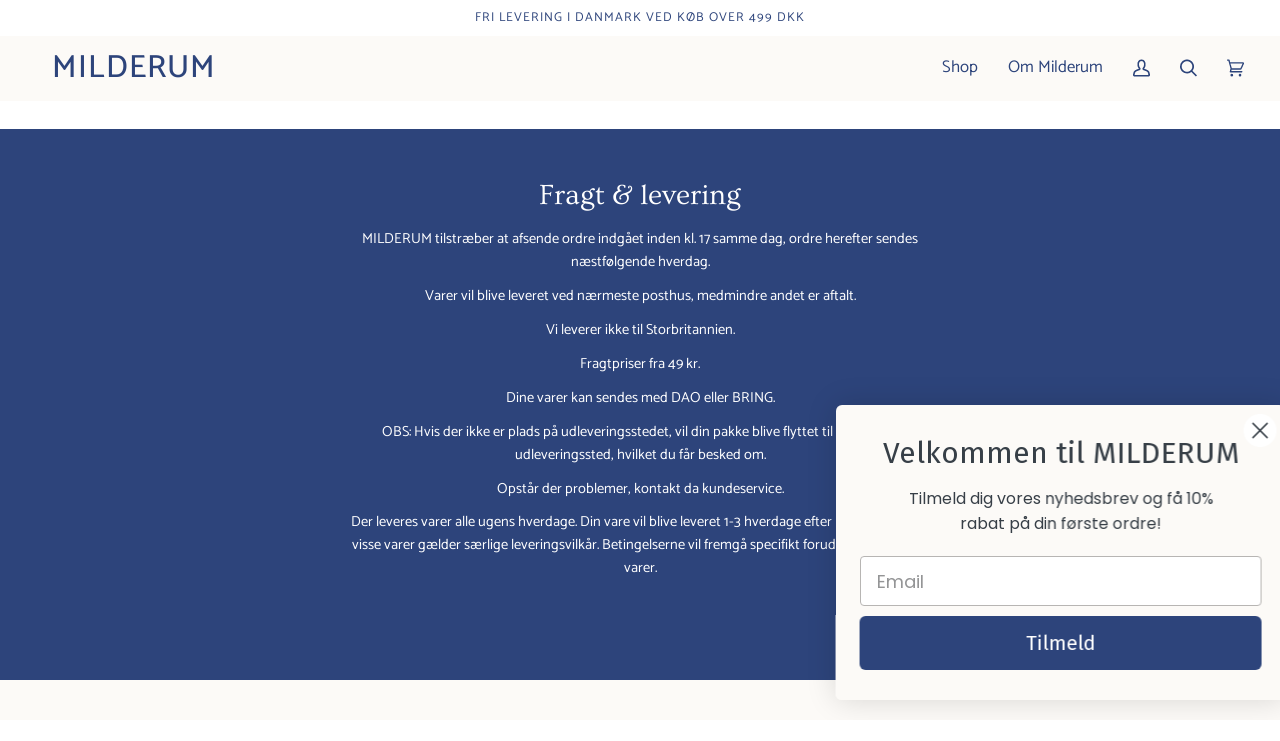

--- FILE ---
content_type: text/css
request_url: https://milderum.dk/cdn/shop/t/16/assets/font-settings.css?v=147865719630579913061759333102
body_size: -80
content:
@font-face{font-family:Ovo;font-weight:400;font-style:normal;font-display:swap;src:url(//milderum.dk/cdn/fonts/ovo/ovo_n4.cbcdfe6a371e62394cce345894111238d5c755fe.woff2?h1=bWlsZGVydW0uZGs&h2=dGluZy1idXRpa2tlbi5hY2NvdW50Lm15c2hvcGlmeS5jb20&hmac=c7aaef6dbd90db3f7aaf7f382a477bbee1e568626f1dec7406aa151692d41111) format("woff2"),url(//milderum.dk/cdn/fonts/ovo/ovo_n4.45d7366896f09aaf8686b8a5de287b8fbe74e5ee.woff?h1=bWlsZGVydW0uZGs&h2=dGluZy1idXRpa2tlbi5hY2NvdW50Lm15c2hvcGlmeS5jb20&hmac=698d0390c5aa60c864069d76e7ea21a05e1943f5b64c6112e3bb09a57d0a7370) format("woff")}@font-face{font-family:Catamaran;font-weight:400;font-style:normal;font-display:swap;src:url(//milderum.dk/cdn/fonts/catamaran/catamaran_n4.97787e924c88922c7d20919761339dda1e5276ad.woff2?h1=bWlsZGVydW0uZGs&h2=dGluZy1idXRpa2tlbi5hY2NvdW50Lm15c2hvcGlmeS5jb20&hmac=ef3e281f25f759cb2f53c3a8e67edaeb5563ed3c861dd59e2aee0a3673006f61) format("woff2"),url(//milderum.dk/cdn/fonts/catamaran/catamaran_n4.cfda140ba68e3253077b759e3de0d67c4d8b231e.woff?h1=bWlsZGVydW0uZGs&h2=dGluZy1idXRpa2tlbi5hY2NvdW50Lm15c2hvcGlmeS5jb20&hmac=c291df0265cbfed306bd58c5e85d0c5648feb2ecb1c754c5279b89987c7988d7) format("woff")}@font-face{font-family:Catamaran;font-weight:400;font-style:normal;font-display:swap;src:url(//milderum.dk/cdn/fonts/catamaran/catamaran_n4.97787e924c88922c7d20919761339dda1e5276ad.woff2?h1=bWlsZGVydW0uZGs&h2=dGluZy1idXRpa2tlbi5hY2NvdW50Lm15c2hvcGlmeS5jb20&hmac=ef3e281f25f759cb2f53c3a8e67edaeb5563ed3c861dd59e2aee0a3673006f61) format("woff2"),url(//milderum.dk/cdn/fonts/catamaran/catamaran_n4.cfda140ba68e3253077b759e3de0d67c4d8b231e.woff?h1=bWlsZGVydW0uZGs&h2=dGluZy1idXRpa2tlbi5hY2NvdW50Lm15c2hvcGlmeS5jb20&hmac=c291df0265cbfed306bd58c5e85d0c5648feb2ecb1c754c5279b89987c7988d7) format("woff")}@font-face{font-family:Catamaran;font-weight:500;font-style:normal;font-display:swap;src:url(//milderum.dk/cdn/fonts/catamaran/catamaran_n5.4aa795ab3dba7215fa978a20cc46e8ec5724da5c.woff2?h1=bWlsZGVydW0uZGs&h2=dGluZy1idXRpa2tlbi5hY2NvdW50Lm15c2hvcGlmeS5jb20&hmac=0ee7f1f62a94c9d898c6ccae5037334dededfd12e45262ff11dba40c4d3d1880) format("woff2"),url(//milderum.dk/cdn/fonts/catamaran/catamaran_n5.2e1a946b3a110f8347491a85c87d2bfe14ca3f8f.woff?h1=bWlsZGVydW0uZGs&h2=dGluZy1idXRpa2tlbi5hY2NvdW50Lm15c2hvcGlmeS5jb20&hmac=a955a1000cad582de26353cd1f319496f8de9f97354ce19c8568a4f8c8a9abb2) format("woff")}@font-face{font-family:Catamaran;font-weight:500;font-style:normal;font-display:swap;src:url(//milderum.dk/cdn/fonts/catamaran/catamaran_n5.4aa795ab3dba7215fa978a20cc46e8ec5724da5c.woff2?h1=bWlsZGVydW0uZGs&h2=dGluZy1idXRpa2tlbi5hY2NvdW50Lm15c2hvcGlmeS5jb20&hmac=0ee7f1f62a94c9d898c6ccae5037334dededfd12e45262ff11dba40c4d3d1880) format("woff2"),url(//milderum.dk/cdn/fonts/catamaran/catamaran_n5.2e1a946b3a110f8347491a85c87d2bfe14ca3f8f.woff?h1=bWlsZGVydW0uZGs&h2=dGluZy1idXRpa2tlbi5hY2NvdW50Lm15c2hvcGlmeS5jb20&hmac=a955a1000cad582de26353cd1f319496f8de9f97354ce19c8568a4f8c8a9abb2) format("woff")}
/*# sourceMappingURL=/cdn/shop/t/16/assets/font-settings.css.map?v=147865719630579913061759333102 */


--- FILE ---
content_type: application/javascript
request_url: https://ecommplugins-trustboxsettings.trustpilot.com/ting-butikken.myshopify.com.js?settings=1642009089376&shop=ting-butikken.myshopify.com
body_size: 230
content:
const trustpilot_trustbox_settings = {"trustboxes":[],"activeTrustbox":0,"pageUrls":{"landing":"https://ting-butikken.myshopify.com","category":"https://ting-butikken.myshopify.com/collections/abenlys","product":"https://ting-butikken.myshopify.com/products/abenlys-keramik-kaffekop-hasselnod"}};
dispatchEvent(new CustomEvent('trustpilotTrustboxSettingsLoaded'));